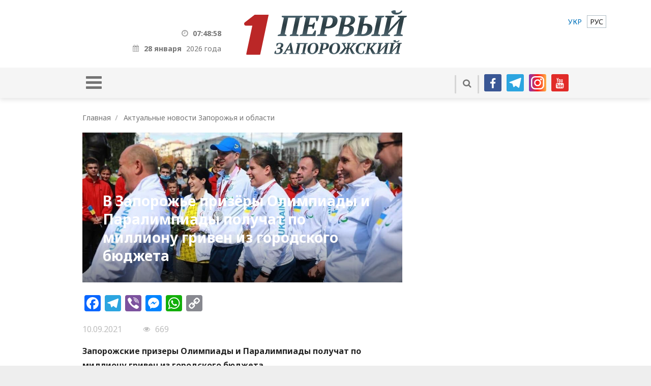

--- FILE ---
content_type: text/html; charset=UTF-8
request_url: http://1news.zp.ua/ru/v-zaporozhe-prizyory-olimpiady-i-paralimpiady-poluchat-po-millionu-griven-iz-gorodskogo-byudzheta/
body_size: 17241
content:
<!DOCTYPE html>
<html dir="ltr" lang="ru-RU" prefix="og: https://ogp.me/ns#">
<head>
  <meta http-equiv="X-UA-Compatible" content="IE=Edge">
  <meta http-equiv="Cache-Control" content="max-age=31536000, must-revalidate">
  <meta name="viewport" content="width=device-width, initial-scale=1.0"/>
  
  <link rel="preconnect" href="https://fonts.googleapis.com">
  <link rel="preconnect" href="https://fonts.gstatic.com" crossorigin>


  <meta charset="UTF-8">
  <meta content="width=device-width, minimum-scale=1, maximum-scale=1" name="viewport">
  <meta name="theme-color" content="#bd2828">
  <link rel="apple-touch-icon-precomposed" sizes="57x57" href="http://1news.zp.ua/themes/1zp-wpml/assets/i/app/favicon-57x57.png">
  <link rel="apple-touch-icon-precomposed" sizes="60x60" href="http://1news.zp.ua/themes/1zp-wpml/assets/i/app/favicon-60x60.png">
  <link rel="apple-touch-icon-precomposed" sizes="72x72" href="http://1news.zp.ua/themes/1zp-wpml/assets/i/app/favicon-72x72.png">
  <link rel="apple-touch-icon-precomposed" sizes="76x76" href="http://1news.zp.ua/themes/1zp-wpml/assets/i/app/favicon-76x76.png">
  <link rel="apple-touch-icon-precomposed" sizes="114x114" href="http://1news.zp.ua/themes/1zp-wpml/assets/i/app/favicon-114x114.png">
  <link rel="apple-touch-icon-precomposed" sizes="120x120" href="http://1news.zp.ua/themes/1zp-wpml/assets/i/app/favicon-120x120.png">
  <link rel="apple-touch-icon-precomposed" sizes="144x144" href="http://1news.zp.ua/themes/1zp-wpml/assets/i/app/favicon-144x144.png">
  <link rel="apple-touch-icon-precomposed" sizes="152x152" href="http://1news.zp.ua/themes/1zp-wpml/assets/i/app/favicon-152x152.png">
  <link rel="icon" type="image/png" sizes="196x196" href="http://1news.zp.ua/themes/1zp-wpml/assets/i/app/favicon-196x196.png">
  <link rel="icon" type="image/png" sizes="96x96" href="http://1news.zp.ua/themes/1zp-wpml/assets/i/app/favicon-96x96.png">
  <link rel="icon" type="image/png" sizes="32x32" href="http://1news.zp.ua/themes/1zp-wpml/assets/i/app/favicon-32x32.png">
  <link rel="icon" type="image/png" sizes="16x16" href="http://1news.zp.ua/themes/1zp-wpml/assets/i/app/favicon-16x16.png">
  <link rel="icon" type="image/png" sizes="128x128" href="http://1news.zp.ua/themes/1zp-wpml/assets/i/app/favicon-128x128.png">
  <meta name="application-name" content="&amp;nbsp;">
  <meta name="msapplication-TileColor" content="#FFFFFF">
  <meta name="msapplication-TileImage" content="http://1news.zp.ua/themes/1zp-wpml/assets/i/app/favicon-144x144.png">
  <meta name="msapplication-square70x70logo" content="http://1news.zp.ua/themes/1zp-wpml/assets/i/app/favicon-70x70.png">
  <meta name="msapplication-square150x150logo" content="http://1news.zp.ua/themes/1zp-wpml/assets/i/app/favicon-150x150.png">
  <meta name="msapplication-wide310x150logo" content="http://1news.zp.ua/themes/1zp-wpml/assets/i/app/favicon-310x150.png">
  <meta name="msapplication-square310x310logo" content="http://1news.zp.ua/themes/1zp-wpml/assets/i/app/favicon-310x310.png">

  <link rel="alternate" hreflang="uk" href="https://1news.zp.ua/v-zaporozhe-prizyory-olimpiady-i-paralimpiady-poluchat-po-millionu-griven-iz-gorodskogo-byudzheta/" />
<link rel="alternate" hreflang="ru" href="https://1news.zp.ua/ru/v-zaporozhe-prizyory-olimpiady-i-paralimpiady-poluchat-po-millionu-griven-iz-gorodskogo-byudzheta/" />
<link rel="alternate" hreflang="x-default" href="https://1news.zp.ua/v-zaporozhe-prizyory-olimpiady-i-paralimpiady-poluchat-po-millionu-griven-iz-gorodskogo-byudzheta/" />

		<!-- All in One SEO Pro 4.6.9 - aioseo.com -->
		<title>В Запорожье призёры Олимпиады и Паралимпиады получат по миллиону гривен из городского бюджета | Первый Запорожский</title>
		<meta name="description" content="Запорожские призеры Олимпиады и Паралимпиады получат по миллиону гривен из городского бюджета. Соответствующее решение сегодня, 10 сентября, во время заседания приняли депутаты Запорожского городского совета. Напомним, спортсмены Запорожской области привезли из летних Паралимпийских игр-2020 в Токио шесть медалей – одно «золото», два «серебра» и три «бронзы». Легкоатлетка Мария Помазан завоевала «золото» в толкании ядра. «Серебро»" />
		<meta name="robots" content="max-image-preview:large" />
		<link rel="canonical" href="https://1news.zp.ua/ru/v-zaporozhe-prizyory-olimpiady-i-paralimpiady-poluchat-po-millionu-griven-iz-gorodskogo-byudzheta/" />
		<meta name="generator" content="All in One SEO Pro (AIOSEO) 4.6.9" />
		<meta property="og:locale" content="ru_RU" />
		<meta property="og:site_name" content="Первый Запорожский | Новости Запорожья" />
		<meta property="og:type" content="article" />
		<meta property="og:title" content="В Запорожье призёры Олимпиады и Паралимпиады получат по миллиону гривен из городского бюджета | Первый Запорожский" />
		<meta property="og:description" content="Запорожские призеры Олимпиады и Паралимпиады получат по миллиону гривен из городского бюджета. Соответствующее решение сегодня, 10 сентября, во время заседания приняли депутаты Запорожского городского совета. Напомним, спортсмены Запорожской области привезли из летних Паралимпийских игр-2020 в Токио шесть медалей – одно «золото», два «серебра» и три «бронзы». Легкоатлетка Мария Помазан завоевала «золото» в толкании ядра. «Серебро»" />
		<meta property="og:url" content="https://1news.zp.ua/ru/v-zaporozhe-prizyory-olimpiady-i-paralimpiady-poluchat-po-millionu-griven-iz-gorodskogo-byudzheta/" />
		<meta property="og:image" content="http://1news.zp.ua/media/2021/09/cropped-cropped-241507039_560747095266332_7066148827524324142_n-1.jpg" />
		<meta property="og:image:width" content="960" />
		<meta property="og:image:height" content="540" />
		<meta property="article:published_time" content="2021-09-10T14:46:06+00:00" />
		<meta property="article:modified_time" content="2021-09-10T14:50:36+00:00" />
		<meta name="twitter:card" content="summary_large_image" />
		<meta name="twitter:title" content="В Запорожье призёры Олимпиады и Паралимпиады получат по миллиону гривен из городского бюджета | Первый Запорожский" />
		<meta name="twitter:description" content="Запорожские призеры Олимпиады и Паралимпиады получат по миллиону гривен из городского бюджета. Соответствующее решение сегодня, 10 сентября, во время заседания приняли депутаты Запорожского городского совета. Напомним, спортсмены Запорожской области привезли из летних Паралимпийских игр-2020 в Токио шесть медалей – одно «золото», два «серебра» и три «бронзы». Легкоатлетка Мария Помазан завоевала «золото» в толкании ядра. «Серебро»" />
		<meta name="twitter:image" content="https://1news.zp.ua/media/2021/09/cropped-cropped-241507039_560747095266332_7066148827524324142_n-1.jpg" />
		<script type="application/ld+json" class="aioseo-schema">
			{"@context":"https:\/\/schema.org","@graph":[{"@type":"BlogPosting","@id":"https:\/\/1news.zp.ua\/ru\/v-zaporozhe-prizyory-olimpiady-i-paralimpiady-poluchat-po-millionu-griven-iz-gorodskogo-byudzheta\/#blogposting","name":"\u0412 \u0417\u0430\u043f\u043e\u0440\u043e\u0436\u044c\u0435 \u043f\u0440\u0438\u0437\u0451\u0440\u044b \u041e\u043b\u0438\u043c\u043f\u0438\u0430\u0434\u044b \u0438 \u041f\u0430\u0440\u0430\u043b\u0438\u043c\u043f\u0438\u0430\u0434\u044b \u043f\u043e\u043b\u0443\u0447\u0430\u0442 \u043f\u043e \u043c\u0438\u043b\u043b\u0438\u043e\u043d\u0443 \u0433\u0440\u0438\u0432\u0435\u043d \u0438\u0437 \u0433\u043e\u0440\u043e\u0434\u0441\u043a\u043e\u0433\u043e \u0431\u044e\u0434\u0436\u0435\u0442\u0430 | \u041f\u0435\u0440\u0432\u044b\u0439 \u0417\u0430\u043f\u043e\u0440\u043e\u0436\u0441\u043a\u0438\u0439","headline":"\u0412 \u0417\u0430\u043f\u043e\u0440\u043e\u0436\u044c\u0435 \u043f\u0440\u0438\u0437\u0451\u0440\u044b \u041e\u043b\u0438\u043c\u043f\u0438\u0430\u0434\u044b \u0438 \u041f\u0430\u0440\u0430\u043b\u0438\u043c\u043f\u0438\u0430\u0434\u044b \u043f\u043e\u043b\u0443\u0447\u0430\u0442 \u043f\u043e \u043c\u0438\u043b\u043b\u0438\u043e\u043d\u0443 \u0433\u0440\u0438\u0432\u0435\u043d \u0438\u0437 \u0433\u043e\u0440\u043e\u0434\u0441\u043a\u043e\u0433\u043e \u0431\u044e\u0434\u0436\u0435\u0442\u0430","author":{"@id":"https:\/\/1news.zp.ua\/ru\/author\/andrey\/#author"},"publisher":{"@id":"https:\/\/1news.zp.ua\/ru\/#organization"},"image":{"@type":"ImageObject","url":"https:\/\/1news.zp.ua\/media\/2021\/09\/cropped-cropped-241507039_560747095266332_7066148827524324142_n-1.jpg","width":960,"height":540},"datePublished":"2021-09-10T17:46:06+03:00","dateModified":"2021-09-10T17:50:36+03:00","inLanguage":"ru-RU","mainEntityOfPage":{"@id":"https:\/\/1news.zp.ua\/ru\/v-zaporozhe-prizyory-olimpiady-i-paralimpiady-poluchat-po-millionu-griven-iz-gorodskogo-byudzheta\/#webpage"},"isPartOf":{"@id":"https:\/\/1news.zp.ua\/ru\/v-zaporozhe-prizyory-olimpiady-i-paralimpiady-poluchat-po-millionu-griven-iz-gorodskogo-byudzheta\/#webpage"},"articleSection":"\u0410\u043a\u0442\u0443\u0430\u043b\u044c\u043d\u044b\u0435 \u043d\u043e\u0432\u043e\u0441\u0442\u0438 \u0417\u0430\u043f\u043e\u0440\u043e\u0436\u044c\u044f \u0438 \u043e\u0431\u043b\u0430\u0441\u0442\u0438, \u0411\u0435\u0437 \u043a\u0430\u0442\u0435\u0433\u043e\u0440\u0438\u0438, \u0417\u0430\u043f\u043e\u0440\u043e\u0436\u044c\u0435, \u041e\u0431\u0449\u0435\u0441\u0442\u0432\u043e, \u0431\u044e\u0434\u0436\u0435\u0442, \u0434\u0435\u043f\u0443\u0442\u0430\u0442\u044b, \u041e\u043b\u0438\u043c\u043f\u0438\u0430\u0434\u0430, \u043f\u0430\u0440\u0430\u043b\u0438\u043c\u043f\u0438\u0430\u0434\u0430, \u043f\u0440\u0435\u043c\u0438\u044f, \u043f\u0440\u0438\u0437\u0435\u0440\u044b, \u0441\u0435\u0441\u0441\u0438\u044f, Optional"},{"@type":"BreadcrumbList","@id":"https:\/\/1news.zp.ua\/ru\/v-zaporozhe-prizyory-olimpiady-i-paralimpiady-poluchat-po-millionu-griven-iz-gorodskogo-byudzheta\/#breadcrumblist","itemListElement":[{"@type":"ListItem","@id":"https:\/\/1news.zp.ua\/ru\/#listItem","position":1,"name":"\u0413\u043b\u0430\u0432\u043d\u0430\u044f \u0441\u0442\u0440\u0430\u043d\u0438\u0446\u0430","item":"https:\/\/1news.zp.ua\/ru\/","nextItem":"https:\/\/1news.zp.ua\/ru\/v-zaporozhe-prizyory-olimpiady-i-paralimpiady-poluchat-po-millionu-griven-iz-gorodskogo-byudzheta\/#listItem"},{"@type":"ListItem","@id":"https:\/\/1news.zp.ua\/ru\/v-zaporozhe-prizyory-olimpiady-i-paralimpiady-poluchat-po-millionu-griven-iz-gorodskogo-byudzheta\/#listItem","position":2,"name":"\u0412 \u0417\u0430\u043f\u043e\u0440\u043e\u0436\u044c\u0435 \u043f\u0440\u0438\u0437\u0451\u0440\u044b \u041e\u043b\u0438\u043c\u043f\u0438\u0430\u0434\u044b \u0438 \u041f\u0430\u0440\u0430\u043b\u0438\u043c\u043f\u0438\u0430\u0434\u044b \u043f\u043e\u043b\u0443\u0447\u0430\u0442 \u043f\u043e \u043c\u0438\u043b\u043b\u0438\u043e\u043d\u0443 \u0433\u0440\u0438\u0432\u0435\u043d \u0438\u0437 \u0433\u043e\u0440\u043e\u0434\u0441\u043a\u043e\u0433\u043e \u0431\u044e\u0434\u0436\u0435\u0442\u0430","previousItem":"https:\/\/1news.zp.ua\/ru\/#listItem"}]},{"@type":"Organization","@id":"https:\/\/1news.zp.ua\/ru\/#organization","name":"\u041f\u0435\u0440\u0432\u044b\u0439 \u0417\u0430\u043f\u043e\u0440\u043e\u0436\u0441\u043a\u0438\u0439","description":"\u041d\u043e\u0432\u043e\u0441\u0442\u0438 \u0417\u0430\u043f\u043e\u0440\u043e\u0436\u044c\u044f","url":"https:\/\/1news.zp.ua\/ru\/"},{"@type":"Person","@id":"https:\/\/1news.zp.ua\/ru\/author\/andrey\/#author","url":"https:\/\/1news.zp.ua\/ru\/author\/andrey\/","name":"Andrey","image":{"@type":"ImageObject","@id":"https:\/\/1news.zp.ua\/ru\/v-zaporozhe-prizyory-olimpiady-i-paralimpiady-poluchat-po-millionu-griven-iz-gorodskogo-byudzheta\/#authorImage","url":"http:\/\/2.gravatar.com\/avatar\/8d4c3bfed2e0948cf7c98796b1db014f?s=96&d=mm&r=g","width":96,"height":96,"caption":"Andrey"}},{"@type":"WebPage","@id":"https:\/\/1news.zp.ua\/ru\/v-zaporozhe-prizyory-olimpiady-i-paralimpiady-poluchat-po-millionu-griven-iz-gorodskogo-byudzheta\/#webpage","url":"https:\/\/1news.zp.ua\/ru\/v-zaporozhe-prizyory-olimpiady-i-paralimpiady-poluchat-po-millionu-griven-iz-gorodskogo-byudzheta\/","name":"\u0412 \u0417\u0430\u043f\u043e\u0440\u043e\u0436\u044c\u0435 \u043f\u0440\u0438\u0437\u0451\u0440\u044b \u041e\u043b\u0438\u043c\u043f\u0438\u0430\u0434\u044b \u0438 \u041f\u0430\u0440\u0430\u043b\u0438\u043c\u043f\u0438\u0430\u0434\u044b \u043f\u043e\u043b\u0443\u0447\u0430\u0442 \u043f\u043e \u043c\u0438\u043b\u043b\u0438\u043e\u043d\u0443 \u0433\u0440\u0438\u0432\u0435\u043d \u0438\u0437 \u0433\u043e\u0440\u043e\u0434\u0441\u043a\u043e\u0433\u043e \u0431\u044e\u0434\u0436\u0435\u0442\u0430 | \u041f\u0435\u0440\u0432\u044b\u0439 \u0417\u0430\u043f\u043e\u0440\u043e\u0436\u0441\u043a\u0438\u0439","description":"\u0417\u0430\u043f\u043e\u0440\u043e\u0436\u0441\u043a\u0438\u0435 \u043f\u0440\u0438\u0437\u0435\u0440\u044b \u041e\u043b\u0438\u043c\u043f\u0438\u0430\u0434\u044b \u0438 \u041f\u0430\u0440\u0430\u043b\u0438\u043c\u043f\u0438\u0430\u0434\u044b \u043f\u043e\u043b\u0443\u0447\u0430\u0442 \u043f\u043e \u043c\u0438\u043b\u043b\u0438\u043e\u043d\u0443 \u0433\u0440\u0438\u0432\u0435\u043d \u0438\u0437 \u0433\u043e\u0440\u043e\u0434\u0441\u043a\u043e\u0433\u043e \u0431\u044e\u0434\u0436\u0435\u0442\u0430. \u0421\u043e\u043e\u0442\u0432\u0435\u0442\u0441\u0442\u0432\u0443\u044e\u0449\u0435\u0435 \u0440\u0435\u0448\u0435\u043d\u0438\u0435 \u0441\u0435\u0433\u043e\u0434\u043d\u044f, 10 \u0441\u0435\u043d\u0442\u044f\u0431\u0440\u044f, \u0432\u043e \u0432\u0440\u0435\u043c\u044f \u0437\u0430\u0441\u0435\u0434\u0430\u043d\u0438\u044f \u043f\u0440\u0438\u043d\u044f\u043b\u0438 \u0434\u0435\u043f\u0443\u0442\u0430\u0442\u044b \u0417\u0430\u043f\u043e\u0440\u043e\u0436\u0441\u043a\u043e\u0433\u043e \u0433\u043e\u0440\u043e\u0434\u0441\u043a\u043e\u0433\u043e \u0441\u043e\u0432\u0435\u0442\u0430. \u041d\u0430\u043f\u043e\u043c\u043d\u0438\u043c, \u0441\u043f\u043e\u0440\u0442\u0441\u043c\u0435\u043d\u044b \u0417\u0430\u043f\u043e\u0440\u043e\u0436\u0441\u043a\u043e\u0439 \u043e\u0431\u043b\u0430\u0441\u0442\u0438 \u043f\u0440\u0438\u0432\u0435\u0437\u043b\u0438 \u0438\u0437 \u043b\u0435\u0442\u043d\u0438\u0445 \u041f\u0430\u0440\u0430\u043b\u0438\u043c\u043f\u0438\u0439\u0441\u043a\u0438\u0445 \u0438\u0433\u0440-2020 \u0432 \u0422\u043e\u043a\u0438\u043e \u0448\u0435\u0441\u0442\u044c \u043c\u0435\u0434\u0430\u043b\u0435\u0439 \u2013 \u043e\u0434\u043d\u043e \u00ab\u0437\u043e\u043b\u043e\u0442\u043e\u00bb, \u0434\u0432\u0430 \u00ab\u0441\u0435\u0440\u0435\u0431\u0440\u0430\u00bb \u0438 \u0442\u0440\u0438 \u00ab\u0431\u0440\u043e\u043d\u0437\u044b\u00bb. \u041b\u0435\u0433\u043a\u043e\u0430\u0442\u043b\u0435\u0442\u043a\u0430 \u041c\u0430\u0440\u0438\u044f \u041f\u043e\u043c\u0430\u0437\u0430\u043d \u0437\u0430\u0432\u043e\u0435\u0432\u0430\u043b\u0430 \u00ab\u0437\u043e\u043b\u043e\u0442\u043e\u00bb \u0432 \u0442\u043e\u043b\u043a\u0430\u043d\u0438\u0438 \u044f\u0434\u0440\u0430. \u00ab\u0421\u0435\u0440\u0435\u0431\u0440\u043e\u00bb","inLanguage":"ru-RU","isPartOf":{"@id":"https:\/\/1news.zp.ua\/ru\/#website"},"breadcrumb":{"@id":"https:\/\/1news.zp.ua\/ru\/v-zaporozhe-prizyory-olimpiady-i-paralimpiady-poluchat-po-millionu-griven-iz-gorodskogo-byudzheta\/#breadcrumblist"},"author":{"@id":"https:\/\/1news.zp.ua\/ru\/author\/andrey\/#author"},"creator":{"@id":"https:\/\/1news.zp.ua\/ru\/author\/andrey\/#author"},"image":{"@type":"ImageObject","url":"https:\/\/1news.zp.ua\/media\/2021\/09\/cropped-cropped-241507039_560747095266332_7066148827524324142_n-1.jpg","@id":"https:\/\/1news.zp.ua\/ru\/v-zaporozhe-prizyory-olimpiady-i-paralimpiady-poluchat-po-millionu-griven-iz-gorodskogo-byudzheta\/#mainImage","width":960,"height":540},"primaryImageOfPage":{"@id":"https:\/\/1news.zp.ua\/ru\/v-zaporozhe-prizyory-olimpiady-i-paralimpiady-poluchat-po-millionu-griven-iz-gorodskogo-byudzheta\/#mainImage"},"datePublished":"2021-09-10T17:46:06+03:00","dateModified":"2021-09-10T17:50:36+03:00"},{"@type":"WebSite","@id":"https:\/\/1news.zp.ua\/ru\/#website","url":"https:\/\/1news.zp.ua\/ru\/","name":"\u041f\u0435\u0440\u0432\u044b\u0439 \u0417\u0430\u043f\u043e\u0440\u043e\u0436\u0441\u043a\u0438\u0439","description":"\u041d\u043e\u0432\u043e\u0441\u0442\u0438 \u0417\u0430\u043f\u043e\u0440\u043e\u0436\u044c\u044f","inLanguage":"ru-RU","publisher":{"@id":"https:\/\/1news.zp.ua\/ru\/#organization"}}]}
		</script>
		<!-- All in One SEO Pro -->

<script type="text/javascript" id="wpp-js" src="http://1news.zp.ua/plugins/wordpress-popular-posts/assets/js/wpp.min.js" data-sampling="0" data-sampling-rate="100" data-api-url="https://1news.zp.ua/ru/wp-json/wordpress-popular-posts" data-post-id="353808" data-token="9f720128a2" data-lang="0" data-debug="0"></script>
<link rel='dns-prefetch' href='//static.addtoany.com' />
<link rel="alternate" type="application/rss+xml" title="Первый Запорожский &raquo; Лента комментариев к &laquo;В Запорожье призёры Олимпиады и Паралимпиады получат по миллиону гривен из городского бюджета&raquo;" href="https://1news.zp.ua/ru/v-zaporozhe-prizyory-olimpiady-i-paralimpiady-poluchat-po-millionu-griven-iz-gorodskogo-byudzheta/feed/" />
		<!-- This site uses the Google Analytics by MonsterInsights plugin v8.27.0 - Using Analytics tracking - https://www.monsterinsights.com/ -->
							<script src="//www.googletagmanager.com/gtag/js?id=G-17459WV97J"  data-cfasync="false" data-wpfc-render="false" type="text/javascript" async></script>
			<script data-cfasync="false" data-wpfc-render="false" type="text/javascript">
				var mi_version = '8.27.0';
				var mi_track_user = true;
				var mi_no_track_reason = '';
								var MonsterInsightsDefaultLocations = {"page_location":"https:\/\/1news.zp.ua\/ru\/v-zaporozhe-prizyory-olimpiady-i-paralimpiady-poluchat-po-millionu-griven-iz-gorodskogo-byudzheta\/"};
				if ( typeof MonsterInsightsPrivacyGuardFilter === 'function' ) {
					var MonsterInsightsLocations = (typeof MonsterInsightsExcludeQuery === 'object') ? MonsterInsightsPrivacyGuardFilter( MonsterInsightsExcludeQuery ) : MonsterInsightsPrivacyGuardFilter( MonsterInsightsDefaultLocations );
				} else {
					var MonsterInsightsLocations = (typeof MonsterInsightsExcludeQuery === 'object') ? MonsterInsightsExcludeQuery : MonsterInsightsDefaultLocations;
				}

								var disableStrs = [
										'ga-disable-G-17459WV97J',
									];

				/* Function to detect opted out users */
				function __gtagTrackerIsOptedOut() {
					for (var index = 0; index < disableStrs.length; index++) {
						if (document.cookie.indexOf(disableStrs[index] + '=true') > -1) {
							return true;
						}
					}

					return false;
				}

				/* Disable tracking if the opt-out cookie exists. */
				if (__gtagTrackerIsOptedOut()) {
					for (var index = 0; index < disableStrs.length; index++) {
						window[disableStrs[index]] = true;
					}
				}

				/* Opt-out function */
				function __gtagTrackerOptout() {
					for (var index = 0; index < disableStrs.length; index++) {
						document.cookie = disableStrs[index] + '=true; expires=Thu, 31 Dec 2099 23:59:59 UTC; path=/';
						window[disableStrs[index]] = true;
					}
				}

				if ('undefined' === typeof gaOptout) {
					function gaOptout() {
						__gtagTrackerOptout();
					}
				}
								window.dataLayer = window.dataLayer || [];

				window.MonsterInsightsDualTracker = {
					helpers: {},
					trackers: {},
				};
				if (mi_track_user) {
					function __gtagDataLayer() {
						dataLayer.push(arguments);
					}

					function __gtagTracker(type, name, parameters) {
						if (!parameters) {
							parameters = {};
						}

						if (parameters.send_to) {
							__gtagDataLayer.apply(null, arguments);
							return;
						}

						if (type === 'event') {
														parameters.send_to = monsterinsights_frontend.v4_id;
							var hookName = name;
							if (typeof parameters['event_category'] !== 'undefined') {
								hookName = parameters['event_category'] + ':' + name;
							}

							if (typeof MonsterInsightsDualTracker.trackers[hookName] !== 'undefined') {
								MonsterInsightsDualTracker.trackers[hookName](parameters);
							} else {
								__gtagDataLayer('event', name, parameters);
							}
							
						} else {
							__gtagDataLayer.apply(null, arguments);
						}
					}

					__gtagTracker('js', new Date());
					__gtagTracker('set', {
						'developer_id.dZGIzZG': true,
											});
					if ( MonsterInsightsLocations.page_location ) {
						__gtagTracker('set', MonsterInsightsLocations);
					}
										__gtagTracker('config', 'G-17459WV97J', {"forceSSL":"true"} );
															window.gtag = __gtagTracker;										(function () {
						/* https://developers.google.com/analytics/devguides/collection/analyticsjs/ */
						/* ga and __gaTracker compatibility shim. */
						var noopfn = function () {
							return null;
						};
						var newtracker = function () {
							return new Tracker();
						};
						var Tracker = function () {
							return null;
						};
						var p = Tracker.prototype;
						p.get = noopfn;
						p.set = noopfn;
						p.send = function () {
							var args = Array.prototype.slice.call(arguments);
							args.unshift('send');
							__gaTracker.apply(null, args);
						};
						var __gaTracker = function () {
							var len = arguments.length;
							if (len === 0) {
								return;
							}
							var f = arguments[len - 1];
							if (typeof f !== 'object' || f === null || typeof f.hitCallback !== 'function') {
								if ('send' === arguments[0]) {
									var hitConverted, hitObject = false, action;
									if ('event' === arguments[1]) {
										if ('undefined' !== typeof arguments[3]) {
											hitObject = {
												'eventAction': arguments[3],
												'eventCategory': arguments[2],
												'eventLabel': arguments[4],
												'value': arguments[5] ? arguments[5] : 1,
											}
										}
									}
									if ('pageview' === arguments[1]) {
										if ('undefined' !== typeof arguments[2]) {
											hitObject = {
												'eventAction': 'page_view',
												'page_path': arguments[2],
											}
										}
									}
									if (typeof arguments[2] === 'object') {
										hitObject = arguments[2];
									}
									if (typeof arguments[5] === 'object') {
										Object.assign(hitObject, arguments[5]);
									}
									if ('undefined' !== typeof arguments[1].hitType) {
										hitObject = arguments[1];
										if ('pageview' === hitObject.hitType) {
											hitObject.eventAction = 'page_view';
										}
									}
									if (hitObject) {
										action = 'timing' === arguments[1].hitType ? 'timing_complete' : hitObject.eventAction;
										hitConverted = mapArgs(hitObject);
										__gtagTracker('event', action, hitConverted);
									}
								}
								return;
							}

							function mapArgs(args) {
								var arg, hit = {};
								var gaMap = {
									'eventCategory': 'event_category',
									'eventAction': 'event_action',
									'eventLabel': 'event_label',
									'eventValue': 'event_value',
									'nonInteraction': 'non_interaction',
									'timingCategory': 'event_category',
									'timingVar': 'name',
									'timingValue': 'value',
									'timingLabel': 'event_label',
									'page': 'page_path',
									'location': 'page_location',
									'title': 'page_title',
									'referrer' : 'page_referrer',
								};
								for (arg in args) {
																		if (!(!args.hasOwnProperty(arg) || !gaMap.hasOwnProperty(arg))) {
										hit[gaMap[arg]] = args[arg];
									} else {
										hit[arg] = args[arg];
									}
								}
								return hit;
							}

							try {
								f.hitCallback();
							} catch (ex) {
							}
						};
						__gaTracker.create = newtracker;
						__gaTracker.getByName = newtracker;
						__gaTracker.getAll = function () {
							return [];
						};
						__gaTracker.remove = noopfn;
						__gaTracker.loaded = true;
						window['__gaTracker'] = __gaTracker;
					})();
									} else {
										console.log("");
					(function () {
						function __gtagTracker() {
							return null;
						}

						window['__gtagTracker'] = __gtagTracker;
						window['gtag'] = __gtagTracker;
					})();
									}
			</script>
				<!-- / Google Analytics by MonsterInsights -->
		<script type="text/javascript">
/* <![CDATA[ */
window._wpemojiSettings = {"baseUrl":"https:\/\/s.w.org\/images\/core\/emoji\/15.0.3\/72x72\/","ext":".png","svgUrl":"https:\/\/s.w.org\/images\/core\/emoji\/15.0.3\/svg\/","svgExt":".svg","source":{"concatemoji":"http:\/\/1news.zp.ua\/wp-includes\/js\/wp-emoji-release.min.js?ver=cabc7b18781ff132619cf3ad18a19683"}};
/*! This file is auto-generated */
!function(i,n){var o,s,e;function c(e){try{var t={supportTests:e,timestamp:(new Date).valueOf()};sessionStorage.setItem(o,JSON.stringify(t))}catch(e){}}function p(e,t,n){e.clearRect(0,0,e.canvas.width,e.canvas.height),e.fillText(t,0,0);var t=new Uint32Array(e.getImageData(0,0,e.canvas.width,e.canvas.height).data),r=(e.clearRect(0,0,e.canvas.width,e.canvas.height),e.fillText(n,0,0),new Uint32Array(e.getImageData(0,0,e.canvas.width,e.canvas.height).data));return t.every(function(e,t){return e===r[t]})}function u(e,t,n){switch(t){case"flag":return n(e,"\ud83c\udff3\ufe0f\u200d\u26a7\ufe0f","\ud83c\udff3\ufe0f\u200b\u26a7\ufe0f")?!1:!n(e,"\ud83c\uddfa\ud83c\uddf3","\ud83c\uddfa\u200b\ud83c\uddf3")&&!n(e,"\ud83c\udff4\udb40\udc67\udb40\udc62\udb40\udc65\udb40\udc6e\udb40\udc67\udb40\udc7f","\ud83c\udff4\u200b\udb40\udc67\u200b\udb40\udc62\u200b\udb40\udc65\u200b\udb40\udc6e\u200b\udb40\udc67\u200b\udb40\udc7f");case"emoji":return!n(e,"\ud83d\udc26\u200d\u2b1b","\ud83d\udc26\u200b\u2b1b")}return!1}function f(e,t,n){var r="undefined"!=typeof WorkerGlobalScope&&self instanceof WorkerGlobalScope?new OffscreenCanvas(300,150):i.createElement("canvas"),a=r.getContext("2d",{willReadFrequently:!0}),o=(a.textBaseline="top",a.font="600 32px Arial",{});return e.forEach(function(e){o[e]=t(a,e,n)}),o}function t(e){var t=i.createElement("script");t.src=e,t.defer=!0,i.head.appendChild(t)}"undefined"!=typeof Promise&&(o="wpEmojiSettingsSupports",s=["flag","emoji"],n.supports={everything:!0,everythingExceptFlag:!0},e=new Promise(function(e){i.addEventListener("DOMContentLoaded",e,{once:!0})}),new Promise(function(t){var n=function(){try{var e=JSON.parse(sessionStorage.getItem(o));if("object"==typeof e&&"number"==typeof e.timestamp&&(new Date).valueOf()<e.timestamp+604800&&"object"==typeof e.supportTests)return e.supportTests}catch(e){}return null}();if(!n){if("undefined"!=typeof Worker&&"undefined"!=typeof OffscreenCanvas&&"undefined"!=typeof URL&&URL.createObjectURL&&"undefined"!=typeof Blob)try{var e="postMessage("+f.toString()+"("+[JSON.stringify(s),u.toString(),p.toString()].join(",")+"));",r=new Blob([e],{type:"text/javascript"}),a=new Worker(URL.createObjectURL(r),{name:"wpTestEmojiSupports"});return void(a.onmessage=function(e){c(n=e.data),a.terminate(),t(n)})}catch(e){}c(n=f(s,u,p))}t(n)}).then(function(e){for(var t in e)n.supports[t]=e[t],n.supports.everything=n.supports.everything&&n.supports[t],"flag"!==t&&(n.supports.everythingExceptFlag=n.supports.everythingExceptFlag&&n.supports[t]);n.supports.everythingExceptFlag=n.supports.everythingExceptFlag&&!n.supports.flag,n.DOMReady=!1,n.readyCallback=function(){n.DOMReady=!0}}).then(function(){return e}).then(function(){var e;n.supports.everything||(n.readyCallback(),(e=n.source||{}).concatemoji?t(e.concatemoji):e.wpemoji&&e.twemoji&&(t(e.twemoji),t(e.wpemoji)))}))}((window,document),window._wpemojiSettings);
/* ]]> */
</script>
<style id='wp-emoji-styles-inline-css' type='text/css'>

	img.wp-smiley, img.emoji {
		display: inline !important;
		border: none !important;
		box-shadow: none !important;
		height: 1em !important;
		width: 1em !important;
		margin: 0 0.07em !important;
		vertical-align: -0.1em !important;
		background: none !important;
		padding: 0 !important;
	}
</style>
<link rel='stylesheet' id='wp-block-library-css' href='http://1news.zp.ua/wp-includes/css/dist/block-library/style.min.css?ver=cabc7b18781ff132619cf3ad18a19683' type='text/css' media='all' />
<style id='classic-theme-styles-inline-css' type='text/css'>
/*! This file is auto-generated */
.wp-block-button__link{color:#fff;background-color:#32373c;border-radius:9999px;box-shadow:none;text-decoration:none;padding:calc(.667em + 2px) calc(1.333em + 2px);font-size:1.125em}.wp-block-file__button{background:#32373c;color:#fff;text-decoration:none}
</style>
<style id='global-styles-inline-css' type='text/css'>
:root{--wp--preset--aspect-ratio--square: 1;--wp--preset--aspect-ratio--4-3: 4/3;--wp--preset--aspect-ratio--3-4: 3/4;--wp--preset--aspect-ratio--3-2: 3/2;--wp--preset--aspect-ratio--2-3: 2/3;--wp--preset--aspect-ratio--16-9: 16/9;--wp--preset--aspect-ratio--9-16: 9/16;--wp--preset--color--black: #000000;--wp--preset--color--cyan-bluish-gray: #abb8c3;--wp--preset--color--white: #ffffff;--wp--preset--color--pale-pink: #f78da7;--wp--preset--color--vivid-red: #cf2e2e;--wp--preset--color--luminous-vivid-orange: #ff6900;--wp--preset--color--luminous-vivid-amber: #fcb900;--wp--preset--color--light-green-cyan: #7bdcb5;--wp--preset--color--vivid-green-cyan: #00d084;--wp--preset--color--pale-cyan-blue: #8ed1fc;--wp--preset--color--vivid-cyan-blue: #0693e3;--wp--preset--color--vivid-purple: #9b51e0;--wp--preset--gradient--vivid-cyan-blue-to-vivid-purple: linear-gradient(135deg,rgba(6,147,227,1) 0%,rgb(155,81,224) 100%);--wp--preset--gradient--light-green-cyan-to-vivid-green-cyan: linear-gradient(135deg,rgb(122,220,180) 0%,rgb(0,208,130) 100%);--wp--preset--gradient--luminous-vivid-amber-to-luminous-vivid-orange: linear-gradient(135deg,rgba(252,185,0,1) 0%,rgba(255,105,0,1) 100%);--wp--preset--gradient--luminous-vivid-orange-to-vivid-red: linear-gradient(135deg,rgba(255,105,0,1) 0%,rgb(207,46,46) 100%);--wp--preset--gradient--very-light-gray-to-cyan-bluish-gray: linear-gradient(135deg,rgb(238,238,238) 0%,rgb(169,184,195) 100%);--wp--preset--gradient--cool-to-warm-spectrum: linear-gradient(135deg,rgb(74,234,220) 0%,rgb(151,120,209) 20%,rgb(207,42,186) 40%,rgb(238,44,130) 60%,rgb(251,105,98) 80%,rgb(254,248,76) 100%);--wp--preset--gradient--blush-light-purple: linear-gradient(135deg,rgb(255,206,236) 0%,rgb(152,150,240) 100%);--wp--preset--gradient--blush-bordeaux: linear-gradient(135deg,rgb(254,205,165) 0%,rgb(254,45,45) 50%,rgb(107,0,62) 100%);--wp--preset--gradient--luminous-dusk: linear-gradient(135deg,rgb(255,203,112) 0%,rgb(199,81,192) 50%,rgb(65,88,208) 100%);--wp--preset--gradient--pale-ocean: linear-gradient(135deg,rgb(255,245,203) 0%,rgb(182,227,212) 50%,rgb(51,167,181) 100%);--wp--preset--gradient--electric-grass: linear-gradient(135deg,rgb(202,248,128) 0%,rgb(113,206,126) 100%);--wp--preset--gradient--midnight: linear-gradient(135deg,rgb(2,3,129) 0%,rgb(40,116,252) 100%);--wp--preset--font-size--small: 13px;--wp--preset--font-size--medium: 20px;--wp--preset--font-size--large: 36px;--wp--preset--font-size--x-large: 42px;--wp--preset--spacing--20: 0.44rem;--wp--preset--spacing--30: 0.67rem;--wp--preset--spacing--40: 1rem;--wp--preset--spacing--50: 1.5rem;--wp--preset--spacing--60: 2.25rem;--wp--preset--spacing--70: 3.38rem;--wp--preset--spacing--80: 5.06rem;--wp--preset--shadow--natural: 6px 6px 9px rgba(0, 0, 0, 0.2);--wp--preset--shadow--deep: 12px 12px 50px rgba(0, 0, 0, 0.4);--wp--preset--shadow--sharp: 6px 6px 0px rgba(0, 0, 0, 0.2);--wp--preset--shadow--outlined: 6px 6px 0px -3px rgba(255, 255, 255, 1), 6px 6px rgba(0, 0, 0, 1);--wp--preset--shadow--crisp: 6px 6px 0px rgba(0, 0, 0, 1);}:where(.is-layout-flex){gap: 0.5em;}:where(.is-layout-grid){gap: 0.5em;}body .is-layout-flex{display: flex;}.is-layout-flex{flex-wrap: wrap;align-items: center;}.is-layout-flex > :is(*, div){margin: 0;}body .is-layout-grid{display: grid;}.is-layout-grid > :is(*, div){margin: 0;}:where(.wp-block-columns.is-layout-flex){gap: 2em;}:where(.wp-block-columns.is-layout-grid){gap: 2em;}:where(.wp-block-post-template.is-layout-flex){gap: 1.25em;}:where(.wp-block-post-template.is-layout-grid){gap: 1.25em;}.has-black-color{color: var(--wp--preset--color--black) !important;}.has-cyan-bluish-gray-color{color: var(--wp--preset--color--cyan-bluish-gray) !important;}.has-white-color{color: var(--wp--preset--color--white) !important;}.has-pale-pink-color{color: var(--wp--preset--color--pale-pink) !important;}.has-vivid-red-color{color: var(--wp--preset--color--vivid-red) !important;}.has-luminous-vivid-orange-color{color: var(--wp--preset--color--luminous-vivid-orange) !important;}.has-luminous-vivid-amber-color{color: var(--wp--preset--color--luminous-vivid-amber) !important;}.has-light-green-cyan-color{color: var(--wp--preset--color--light-green-cyan) !important;}.has-vivid-green-cyan-color{color: var(--wp--preset--color--vivid-green-cyan) !important;}.has-pale-cyan-blue-color{color: var(--wp--preset--color--pale-cyan-blue) !important;}.has-vivid-cyan-blue-color{color: var(--wp--preset--color--vivid-cyan-blue) !important;}.has-vivid-purple-color{color: var(--wp--preset--color--vivid-purple) !important;}.has-black-background-color{background-color: var(--wp--preset--color--black) !important;}.has-cyan-bluish-gray-background-color{background-color: var(--wp--preset--color--cyan-bluish-gray) !important;}.has-white-background-color{background-color: var(--wp--preset--color--white) !important;}.has-pale-pink-background-color{background-color: var(--wp--preset--color--pale-pink) !important;}.has-vivid-red-background-color{background-color: var(--wp--preset--color--vivid-red) !important;}.has-luminous-vivid-orange-background-color{background-color: var(--wp--preset--color--luminous-vivid-orange) !important;}.has-luminous-vivid-amber-background-color{background-color: var(--wp--preset--color--luminous-vivid-amber) !important;}.has-light-green-cyan-background-color{background-color: var(--wp--preset--color--light-green-cyan) !important;}.has-vivid-green-cyan-background-color{background-color: var(--wp--preset--color--vivid-green-cyan) !important;}.has-pale-cyan-blue-background-color{background-color: var(--wp--preset--color--pale-cyan-blue) !important;}.has-vivid-cyan-blue-background-color{background-color: var(--wp--preset--color--vivid-cyan-blue) !important;}.has-vivid-purple-background-color{background-color: var(--wp--preset--color--vivid-purple) !important;}.has-black-border-color{border-color: var(--wp--preset--color--black) !important;}.has-cyan-bluish-gray-border-color{border-color: var(--wp--preset--color--cyan-bluish-gray) !important;}.has-white-border-color{border-color: var(--wp--preset--color--white) !important;}.has-pale-pink-border-color{border-color: var(--wp--preset--color--pale-pink) !important;}.has-vivid-red-border-color{border-color: var(--wp--preset--color--vivid-red) !important;}.has-luminous-vivid-orange-border-color{border-color: var(--wp--preset--color--luminous-vivid-orange) !important;}.has-luminous-vivid-amber-border-color{border-color: var(--wp--preset--color--luminous-vivid-amber) !important;}.has-light-green-cyan-border-color{border-color: var(--wp--preset--color--light-green-cyan) !important;}.has-vivid-green-cyan-border-color{border-color: var(--wp--preset--color--vivid-green-cyan) !important;}.has-pale-cyan-blue-border-color{border-color: var(--wp--preset--color--pale-cyan-blue) !important;}.has-vivid-cyan-blue-border-color{border-color: var(--wp--preset--color--vivid-cyan-blue) !important;}.has-vivid-purple-border-color{border-color: var(--wp--preset--color--vivid-purple) !important;}.has-vivid-cyan-blue-to-vivid-purple-gradient-background{background: var(--wp--preset--gradient--vivid-cyan-blue-to-vivid-purple) !important;}.has-light-green-cyan-to-vivid-green-cyan-gradient-background{background: var(--wp--preset--gradient--light-green-cyan-to-vivid-green-cyan) !important;}.has-luminous-vivid-amber-to-luminous-vivid-orange-gradient-background{background: var(--wp--preset--gradient--luminous-vivid-amber-to-luminous-vivid-orange) !important;}.has-luminous-vivid-orange-to-vivid-red-gradient-background{background: var(--wp--preset--gradient--luminous-vivid-orange-to-vivid-red) !important;}.has-very-light-gray-to-cyan-bluish-gray-gradient-background{background: var(--wp--preset--gradient--very-light-gray-to-cyan-bluish-gray) !important;}.has-cool-to-warm-spectrum-gradient-background{background: var(--wp--preset--gradient--cool-to-warm-spectrum) !important;}.has-blush-light-purple-gradient-background{background: var(--wp--preset--gradient--blush-light-purple) !important;}.has-blush-bordeaux-gradient-background{background: var(--wp--preset--gradient--blush-bordeaux) !important;}.has-luminous-dusk-gradient-background{background: var(--wp--preset--gradient--luminous-dusk) !important;}.has-pale-ocean-gradient-background{background: var(--wp--preset--gradient--pale-ocean) !important;}.has-electric-grass-gradient-background{background: var(--wp--preset--gradient--electric-grass) !important;}.has-midnight-gradient-background{background: var(--wp--preset--gradient--midnight) !important;}.has-small-font-size{font-size: var(--wp--preset--font-size--small) !important;}.has-medium-font-size{font-size: var(--wp--preset--font-size--medium) !important;}.has-large-font-size{font-size: var(--wp--preset--font-size--large) !important;}.has-x-large-font-size{font-size: var(--wp--preset--font-size--x-large) !important;}
:where(.wp-block-post-template.is-layout-flex){gap: 1.25em;}:where(.wp-block-post-template.is-layout-grid){gap: 1.25em;}
:where(.wp-block-columns.is-layout-flex){gap: 2em;}:where(.wp-block-columns.is-layout-grid){gap: 2em;}
:root :where(.wp-block-pullquote){font-size: 1.5em;line-height: 1.6;}
</style>
<link rel='stylesheet' id='simply-gallery-block-frontend-css' href='http://1news.zp.ua/plugins/simply-gallery-block/blocks/pgc_sgb.min.style.css?ver=3.2.4' type='text/css' media='all' />
<link rel='stylesheet' id='pgc-simply-gallery-plugin-lightbox-style-css' href='http://1news.zp.ua/plugins/simply-gallery-block/plugins/pgc_sgb_lightbox.min.style.css?ver=3.2.4' type='text/css' media='all' />
<link rel='stylesheet' id='usp_style-css' href='http://1news.zp.ua/plugins/user-submitted-posts/resources/usp.css?ver=20240516' type='text/css' media='all' />
<link rel='stylesheet' id='wpml-menu-item-0-css' href='http://1news.zp.ua/plugins/sitepress-multilingual-cms/templates/language-switchers/menu-item/style.min.css?ver=1' type='text/css' media='all' />
<link rel='stylesheet' id='wp-pagenavi-css' href='http://1news.zp.ua/plugins/wp-pagenavi/pagenavi-css.css?ver=2.70' type='text/css' media='all' />
<link rel='stylesheet' id='wordpress-popular-posts-css-css' href='http://1news.zp.ua/plugins/wordpress-popular-posts/assets/css/wpp.css?ver=7.0.1' type='text/css' media='all' />
<link rel='stylesheet' id='addtoany-css' href='http://1news.zp.ua/plugins/add-to-any/addtoany.min.css?ver=1.16' type='text/css' media='all' />
<script type="text/javascript" id="wpml-cookie-js-extra">
/* <![CDATA[ */
var wpml_cookies = {"wp-wpml_current_language":{"value":"ru","expires":1,"path":"\/"}};
var wpml_cookies = {"wp-wpml_current_language":{"value":"ru","expires":1,"path":"\/"}};
/* ]]> */
</script>
<script type="text/javascript" src="http://1news.zp.ua/plugins/sitepress-multilingual-cms/res/js/cookies/language-cookie.js?ver=484900" id="wpml-cookie-js" defer="defer" data-wp-strategy="defer"></script>
<script type="text/javascript" src="http://1news.zp.ua/plugins/google-analytics-for-wordpress/assets/js/frontend-gtag.min.js?ver=8.27.0" id="monsterinsights-frontend-script-js"></script>
<script data-cfasync="false" data-wpfc-render="false" type="text/javascript" id='monsterinsights-frontend-script-js-extra'>/* <![CDATA[ */
var monsterinsights_frontend = {"js_events_tracking":"true","download_extensions":"doc,pdf,ppt,zip,xls,docx,pptx,xlsx","inbound_paths":"[]","home_url":"https:\/\/1news.zp.ua\/ru\/","hash_tracking":"false","v4_id":"G-17459WV97J"};/* ]]> */
</script>
<script type="text/javascript" id="addtoany-core-js-before">
/* <![CDATA[ */
window.a2a_config=window.a2a_config||{};a2a_config.callbacks=[];a2a_config.overlays=[];a2a_config.templates={};a2a_localize = {
	Share: "Отправить",
	Save: "Сохранить",
	Subscribe: "Подписаться",
	Email: "E-mail",
	Bookmark: "В закладки!",
	ShowAll: "Показать все",
	ShowLess: "Показать остальное",
	FindServices: "Найти сервис(ы)",
	FindAnyServiceToAddTo: "Найти сервис и добавить",
	PoweredBy: "Работает на",
	ShareViaEmail: "Поделиться по электронной почте",
	SubscribeViaEmail: "Подписаться по электронной почте",
	BookmarkInYourBrowser: "Добавить в закладки",
	BookmarkInstructions: "Нажмите Ctrl+D или \u2318+D, чтобы добавить страницу в закладки",
	AddToYourFavorites: "Добавить в Избранное",
	SendFromWebOrProgram: "Отправлять с любого email-адреса или email-программы",
	EmailProgram: "Почтовая программа",
	More: "Подробнее&#8230;",
	ThanksForSharing: "Спасибо, что поделились!",
	ThanksForFollowing: "Спасибо за подписку!"
};
/* ]]> */
</script>
<script type="text/javascript" defer src="https://static.addtoany.com/menu/page.js" id="addtoany-core-js"></script>
<script type="text/javascript" src="http://1news.zp.ua/wp-includes/js/jquery/jquery.min.js?ver=3.7.1" id="jquery-core-js"></script>
<script type="text/javascript" defer src="http://1news.zp.ua/plugins/add-to-any/addtoany.min.js?ver=1.1" id="addtoany-jquery-js"></script>
<script type="text/javascript" src="http://1news.zp.ua/plugins/user-submitted-posts/resources/jquery.cookie.js?ver=20240516" id="usp_cookie-js"></script>
<script type="text/javascript" src="http://1news.zp.ua/plugins/user-submitted-posts/resources/jquery.parsley.min.js?ver=20240516" id="usp_parsley-js"></script>
<script type="text/javascript" id="usp_core-js-before">
/* <![CDATA[ */
var usp_custom_field = ""; var usp_custom_field_2 = ""; var usp_custom_checkbox = ""; var usp_case_sensitivity = "false"; var usp_challenge_response = "2"; var usp_min_images = 0; var usp_max_images = 10; var usp_parsley_error = "\u041d\u0435\u043f\u0440\u0430\u0432\u0438\u043b\u044c\u043d\u044b\u0439 \u043e\u0442\u0432\u0435\u0442."; var usp_multiple_cats = 0; var usp_existing_tags = 0; var usp_recaptcha_disp = ""; var usp_recaptcha_vers = 2; var usp_recaptcha_key = ""; 
/* ]]> */
</script>
<script type="text/javascript" src="http://1news.zp.ua/plugins/user-submitted-posts/resources/jquery.usp.core.js?ver=20240516" id="usp_core-js"></script>
<link rel="https://api.w.org/" href="https://1news.zp.ua/ru/wp-json/" /><link rel="alternate" title="JSON" type="application/json" href="https://1news.zp.ua/ru/wp-json/wp/v2/posts/353808" /><link rel="EditURI" type="application/rsd+xml" title="RSD" href="https://1news.zp.ua/xmlrpc.php?rsd" />

<link rel='shortlink' href='https://1news.zp.ua/ru/?p=353808' />
<link rel="alternate" title="oEmbed (JSON)" type="application/json+oembed" href="https://1news.zp.ua/ru/wp-json/oembed/1.0/embed?url=https%3A%2F%2F1news.zp.ua%2Fru%2Fv-zaporozhe-prizyory-olimpiady-i-paralimpiady-poluchat-po-millionu-griven-iz-gorodskogo-byudzheta%2F" />
<link rel="alternate" title="oEmbed (XML)" type="text/xml+oembed" href="https://1news.zp.ua/ru/wp-json/oembed/1.0/embed?url=https%3A%2F%2F1news.zp.ua%2Fru%2Fv-zaporozhe-prizyory-olimpiady-i-paralimpiady-poluchat-po-millionu-griven-iz-gorodskogo-byudzheta%2F&#038;format=xml" />
<meta name="generator" content="WPML ver:4.8.4 stt:45,54;" />
<noscript><style>.simply-gallery-amp{ display: block !important; }</style></noscript><noscript><style>.sgb-preloader{ display: none !important; }</style></noscript><!-- Stream WordPress user activity plugin v4.0.0 -->
<script type="text/javascript">
(function(url){
	if(/(?:Chrome\/26\.0\.1410\.63 Safari\/537\.31|WordfenceTestMonBot)/.test(navigator.userAgent)){ return; }
	var addEvent = function(evt, handler) {
		if (window.addEventListener) {
			document.addEventListener(evt, handler, false);
		} else if (window.attachEvent) {
			document.attachEvent('on' + evt, handler);
		}
	};
	var removeEvent = function(evt, handler) {
		if (window.removeEventListener) {
			document.removeEventListener(evt, handler, false);
		} else if (window.detachEvent) {
			document.detachEvent('on' + evt, handler);
		}
	};
	var evts = 'contextmenu dblclick drag dragend dragenter dragleave dragover dragstart drop keydown keypress keyup mousedown mousemove mouseout mouseover mouseup mousewheel scroll'.split(' ');
	var logHuman = function() {
		if (window.wfLogHumanRan) { return; }
		window.wfLogHumanRan = true;
		var wfscr = document.createElement('script');
		wfscr.type = 'text/javascript';
		wfscr.async = true;
		wfscr.src = url + '&r=' + Math.random();
		(document.getElementsByTagName('head')[0]||document.getElementsByTagName('body')[0]).appendChild(wfscr);
		for (var i = 0; i < evts.length; i++) {
			removeEvent(evts[i], logHuman);
		}
	};
	for (var i = 0; i < evts.length; i++) {
		addEvent(evts[i], logHuman);
	}
})('//1news.zp.ua/ru/?wordfence_lh=1&hid=752E0EE140D5CDD3844CFD9CD23BEE70');
</script>            <style id="wpp-loading-animation-styles">@-webkit-keyframes bgslide{from{background-position-x:0}to{background-position-x:-200%}}@keyframes bgslide{from{background-position-x:0}to{background-position-x:-200%}}.wpp-widget-block-placeholder,.wpp-shortcode-placeholder{margin:0 auto;width:60px;height:3px;background:#dd3737;background:linear-gradient(90deg,#dd3737 0%,#571313 10%,#dd3737 100%);background-size:200% auto;border-radius:3px;-webkit-animation:bgslide 1s infinite linear;animation:bgslide 1s infinite linear}</style>
            
<script type="text/javascript">
var ajaxurl = 'https://1news.zp.ua/wp-admin/admin-ajax.php';
</script>

<link rel="amphtml" href="https://1news.zp.ua/ru/v-zaporozhe-prizyory-olimpiady-i-paralimpiady-poluchat-po-millionu-griven-iz-gorodskogo-byudzheta/amp/"><link rel="icon" href="https://1news.zp.ua/media/2025/11/cropped-favicon-310x310-1-32x32.png" sizes="32x32" />
<link rel="icon" href="https://1news.zp.ua/media/2025/11/cropped-favicon-310x310-1-192x192.png" sizes="192x192" />
<link rel="apple-touch-icon" href="https://1news.zp.ua/media/2025/11/cropped-favicon-310x310-1-180x180.png" />
<meta name="msapplication-TileImage" content="https://1news.zp.ua/media/2025/11/cropped-favicon-310x310-1-270x270.png" />

  <link href="https://fonts.googleapis.com/css?family=Noto+Sans:400,700,400italic&amp;subset=latin,cyrillic" rel="stylesheet" type="text/css">
  <link rel="stylesheet" href="http://1news.zp.ua/themes/1zp-wpml/assets/1zp.min.css">
  <link rel="stylesheet" href="http://1news.zp.ua/themes/1zp-wpml/assets/styles.css">

</head>

<body class="post-template-default single single-post postid-353808 single-format-standard">
  <!-- bool(false)
 -->
  <header class="header">
    <div class="header__main">
      <div class="container">
        <div class="header__main-inner">
          <div class="header__section header__section_left">
            <div class="header__widget header__widget_time">
              <span class="header__widget-icon icon-clock">
              </span>
              <strong class="header__widget_time-value"></strong>
            </div>
            <div class="header__widget header__widget_date">
              <span class="header__widget-icon icon-calendar">
              </span>
              <strong class="header__widget_date-day"></strong>
              <span class="header__widget_date-year" data-lang-year="года"></span>
            </div>
          </div>
                      <a class="header__logo" href="https://1news.zp.ua/ru/">
              <img class="header__logo-image" src="http://1news.zp.ua/themes/1zp-wpml/assets/i/1zp-logo-ru.svg" width="320" height="88">
            </a>
                    <div class="header__section header__section_right">
            <div class="header__widget header__widget_lang">
               
              <ul id="lang-ul" class=""><li id="menu-item-wpml-ls-60179-uk" class="menu-item wpml-ls-slot-60179 wpml-ls-item wpml-ls-item-uk wpml-ls-menu-item wpml-ls-first-item menu-item-type-wpml_ls_menu_item menu-item-object-wpml_ls_menu_item menu-item-wpml-ls-60179-uk"><a title="Переключиться на УКР" href="https://1news.zp.ua/v-zaporozhe-prizyory-olimpiady-i-paralimpiady-poluchat-po-millionu-griven-iz-gorodskogo-byudzheta/" aria-label="Переключиться на УКР" role="menuitem"><span class="wpml-ls-display">УКР</span></a></li>
<li id="menu-item-wpml-ls-60179-ru" class="menu-item wpml-ls-slot-60179 wpml-ls-item wpml-ls-item-ru wpml-ls-current-language wpml-ls-menu-item wpml-ls-last-item menu-item-type-wpml_ls_menu_item menu-item-object-wpml_ls_menu_item menu-item-wpml-ls-60179-ru"><a href="https://1news.zp.ua/ru/v-zaporozhe-prizyory-olimpiady-i-paralimpiady-poluchat-po-millionu-griven-iz-gorodskogo-byudzheta/" role="menuitem"><span class="wpml-ls-display">РУС</span></a></li>
</ul>            </div>
          </div>
        </div>
      </div>
    </div>
    <div class="header__bar">
      <div class="header__bar-inner container">
        <nav class="header__menu">
          <div class="menu">
                        <ul class="main-menu">
                                              <li class="main-menu__item ">
                  <a href="https://1news.zp.ua/ru/vse-novosti/" title="Все новости" class="main-menu__item-link">Все новости</a>
                                  </li>
                                              <li class="main-menu__item main-menu__item-has_sub">
                  <a href="https://1news.zp.ua/ru/category/zaporozhe/" title="Запорожье" class="main-menu__item-link">Запорожье</a>
                                      <ul class="main-sub-menu">
                                              <li class="main-sub-menu__item">
                          <a href="https://1news.zp.ua/ru/category/zaporozhe/proisshestviya/" title="Происшествия" class="main-sub-menu__item-link">Происшествия</a>
                        </li>
                                              <li class="main-sub-menu__item">
                          <a href="https://1news.zp.ua/ru/category/zaporozhe/obshhestvo/" title="Общество" class="main-sub-menu__item-link">Общество</a>
                        </li>
                                              <li class="main-sub-menu__item">
                          <a href="https://1news.zp.ua/ru/category/zaporozhe/politika/" title="Политика" class="main-sub-menu__item-link">Политика</a>
                        </li>
                                              <li class="main-sub-menu__item">
                          <a href="https://1news.zp.ua/ru/category/zaporozhe/ekonomika/" title="Экономика" class="main-sub-menu__item-link">Экономика</a>
                        </li>
                                          </ul>
                                  </li>
                                              <li class="main-menu__item main-menu__item-has_sub">
                  <a href="https://1news.zp.ua/ru/category/region/" title="Регион" class="main-menu__item-link">Регион</a>
                                      <ul class="main-sub-menu">
                                              <li class="main-sub-menu__item">
                          <a href="https://1news.zp.ua/ru/category/region/war/" title="Война" class="main-sub-menu__item-link">Война</a>
                        </li>
                                              <li class="main-sub-menu__item">
                          <a href="https://1news.zp.ua/ru/category/region/occupation/" title="Оккупация" class="main-sub-menu__item-link">Оккупация</a>
                        </li>
                                              <li class="main-sub-menu__item">
                          <a href="https://1news.zp.ua/ru/category/region/berdiansk/" title="Бердянск" class="main-sub-menu__item-link">Бердянск</a>
                        </li>
                                              <li class="main-sub-menu__item">
                          <a href="https://1news.zp.ua/ru/category/region/huliaipole/" title="Гуляйполе" class="main-sub-menu__item-link">Гуляйполе</a>
                        </li>
                                              <li class="main-sub-menu__item">
                          <a href="https://1news.zp.ua/ru/category/region/melitopol/" title="Мелитополь" class="main-sub-menu__item-link">Мелитополь</a>
                        </li>
                                              <li class="main-sub-menu__item">
                          <a href="https://1news.zp.ua/ru/category/region/orihiv/" title="Орехов" class="main-sub-menu__item-link">Орехов</a>
                        </li>
                                              <li class="main-sub-menu__item">
                          <a href="https://1news.zp.ua/ru/category/region/enerhodar/" title="Энергодар" class="main-sub-menu__item-link">Энергодар</a>
                        </li>
                                          </ul>
                                  </li>
                                              <li class="main-menu__item ">
                  <a href="https://1news.zp.ua/ru/category/stati/" title="Статьи" class="main-menu__item-link">Статьи</a>
                                  </li>
                                              <li class="main-menu__item ">
                  <a href="https://1news.zp.ua/ru/category/interview/" title="Интервью" class="main-menu__item-link">Интервью</a>
                                  </li>
                                              <li class="main-menu__item ">
                  <a href="https://1news.zp.ua/ru/category/fotoarhiv/" title="Фото" class="main-menu__item-link">Фото</a>
                                  </li>
                                              <li class="main-menu__item ">
                  <a href="https://1news.zp.ua/ru/category/videoarhiv/" title="Видео" class="main-menu__item-link">Видео</a>
                                  </li>
                          </ul>
          </div>
          <div class="header__toggler">
            <div class="header__toggler-one">
            </div>
            <div class="header__toggler-two">
            </div>
            <div class="header__toggler-three">
            </div>
          </div>
        </nav>
        <div class="header__socials">
          <div class="social-networks">
                                          <a class="social-networks__item social-networks__item_facebook icon-facebook" href="https://www.facebook.com/1newszp/" target="_blank"></a>
                                                        <a class="social-networks__item social-networks__item_telegram icon-telegram" href="https://t.me/onenews_zp" target="_blank"></a>
                                                        <a class="social-networks__item social-networks__item_instagram icon-instagram" href="https://www.instagram.com/1newszp" target="_blank"></a>
                                                        <a class="social-networks__item social-networks__item_youtube icon-youtube" href="https://www.youtube.com/channel/UCHsy_tIyjATp7DL1CoL067A" target="_blank"></a>
                                    </div>
        </div>
        <div class="header__search-bar">
          <div class="search-bar">
            <span class="search-bar__toggle">
              <span class="icon-loupe">
              </span>
              <span class="search-bar__label">Поиск</span>
            </span>
            <form class="search-bar__form" method="get" name="search" id="search" action="/">
              <fieldset>
                <div class="search-bar__wrap" style="display: flex;">
                  <button class="search-bar__button">
                    <span class="icon-loupe">
                    </span>
                  </button>
                  <input class="search-bar__input" type="search" name="s">
                  <input class="search-bar__input" type="hidden" name="l" value="">
                </div>
              </fieldset>
            </form>
            <script>
              var lang_input = document.querySelectorAll('input[name="l"]');
              lang_input.forEach(function(i){
                i.value = '';
              });
            </script>
          </div>
        </div>
      </div>
    </div>
    <div class="header__quick-menu">
      <div class="container">
      </div>
    </div>
  </header>

							<main class="main bg-white">
							<div class="breadcrumbs">								<div class="container"><ol class="breadcrumb"><li itemscope="itemscope" itemtype="http://data-vocabulary.org/Breadcrumb"><a href="https://1news.zp.ua/ru/" itemprop="url"><span itemprop="title">Главная</span></a></li><li itemscope="itemscope" itemtype="http://data-vocabulary.org/Breadcrumb"><a href="https://1news.zp.ua/ru/category/aktualno/" itemprop="url"><span itemprop="title">Актуальные новости Запорожья и области</span></a></li></ol></div>			</div>				<div class="container">
			<div class="page page_with-sidebar">								<div class="page__content">										<div class="post">																			<div class="post__cover">																<img class="post__cover-image" src="https://1news.zp.ua/media/2021/09/cropped-cropped-241507039_560747095266332_7066148827524324142_n-1.jpg" alt="В Запорожье призёры Олимпиады и Паралимпиады получат по миллиону гривен из городского бюджета"></img>								<div class="post__cover-content">																		<h1 class="post__title post__title_white">																				В Запорожье призёры Олимпиады и Паралимпиады получат по миллиону гривен из городского бюджета									</h1>								</div>							</div>												<div class="post__body">														<div class="post__likes">																<div class="likely">																			<style>
		.addtoany_list {
			display: flex;
			flex-direction: column;
			flex-wrap: wrap;
		}
		@media (max-width: 1365px) {
			.addtoany_list {
				flex-direction: row;
			}
		}
	</style>
	<div class="a2a_kit a2a_kit_size_32 addtoany_list" data-a2a-url="https://1news.zp.ua/ru/v-zaporozhe-prizyory-olimpiady-i-paralimpiady-poluchat-po-millionu-griven-iz-gorodskogo-byudzheta/" data-a2a-title="В Запорожье призёры Олимпиады и Паралимпиады получат по миллиону гривен из городского бюджета"><a class="a2a_button_facebook" href="https://www.addtoany.com/add_to/facebook?linkurl=https%3A%2F%2F1news.zp.ua%2Fru%2Fv-zaporozhe-prizyory-olimpiady-i-paralimpiady-poluchat-po-millionu-griven-iz-gorodskogo-byudzheta%2F&amp;linkname=%D0%92%20%D0%97%D0%B0%D0%BF%D0%BE%D1%80%D0%BE%D0%B6%D1%8C%D0%B5%20%D0%BF%D1%80%D0%B8%D0%B7%D1%91%D1%80%D1%8B%20%D0%9E%D0%BB%D0%B8%D0%BC%D0%BF%D0%B8%D0%B0%D0%B4%D1%8B%20%D0%B8%20%D0%9F%D0%B0%D1%80%D0%B0%D0%BB%D0%B8%D0%BC%D0%BF%D0%B8%D0%B0%D0%B4%D1%8B%20%D0%BF%D0%BE%D0%BB%D1%83%D1%87%D0%B0%D1%82%20%D0%BF%D0%BE%20%D0%BC%D0%B8%D0%BB%D0%BB%D0%B8%D0%BE%D0%BD%D1%83%20%D0%B3%D1%80%D0%B8%D0%B2%D0%B5%D0%BD%20%D0%B8%D0%B7%20%D0%B3%D0%BE%D1%80%D0%BE%D0%B4%D1%81%D0%BA%D0%BE%D0%B3%D0%BE%20%D0%B1%D1%8E%D0%B4%D0%B6%D0%B5%D1%82%D0%B0" title="Facebook" rel="nofollow noopener" target="_blank"></a><a class="a2a_button_telegram" href="https://www.addtoany.com/add_to/telegram?linkurl=https%3A%2F%2F1news.zp.ua%2Fru%2Fv-zaporozhe-prizyory-olimpiady-i-paralimpiady-poluchat-po-millionu-griven-iz-gorodskogo-byudzheta%2F&amp;linkname=%D0%92%20%D0%97%D0%B0%D0%BF%D0%BE%D1%80%D0%BE%D0%B6%D1%8C%D0%B5%20%D0%BF%D1%80%D0%B8%D0%B7%D1%91%D1%80%D1%8B%20%D0%9E%D0%BB%D0%B8%D0%BC%D0%BF%D0%B8%D0%B0%D0%B4%D1%8B%20%D0%B8%20%D0%9F%D0%B0%D1%80%D0%B0%D0%BB%D0%B8%D0%BC%D0%BF%D0%B8%D0%B0%D0%B4%D1%8B%20%D0%BF%D0%BE%D0%BB%D1%83%D1%87%D0%B0%D1%82%20%D0%BF%D0%BE%20%D0%BC%D0%B8%D0%BB%D0%BB%D0%B8%D0%BE%D0%BD%D1%83%20%D0%B3%D1%80%D0%B8%D0%B2%D0%B5%D0%BD%20%D0%B8%D0%B7%20%D0%B3%D0%BE%D1%80%D0%BE%D0%B4%D1%81%D0%BA%D0%BE%D0%B3%D0%BE%20%D0%B1%D1%8E%D0%B4%D0%B6%D0%B5%D1%82%D0%B0" title="Telegram" rel="nofollow noopener" target="_blank"></a><a class="a2a_button_viber" href="https://www.addtoany.com/add_to/viber?linkurl=https%3A%2F%2F1news.zp.ua%2Fru%2Fv-zaporozhe-prizyory-olimpiady-i-paralimpiady-poluchat-po-millionu-griven-iz-gorodskogo-byudzheta%2F&amp;linkname=%D0%92%20%D0%97%D0%B0%D0%BF%D0%BE%D1%80%D0%BE%D0%B6%D1%8C%D0%B5%20%D0%BF%D1%80%D0%B8%D0%B7%D1%91%D1%80%D1%8B%20%D0%9E%D0%BB%D0%B8%D0%BC%D0%BF%D0%B8%D0%B0%D0%B4%D1%8B%20%D0%B8%20%D0%9F%D0%B0%D1%80%D0%B0%D0%BB%D0%B8%D0%BC%D0%BF%D0%B8%D0%B0%D0%B4%D1%8B%20%D0%BF%D0%BE%D0%BB%D1%83%D1%87%D0%B0%D1%82%20%D0%BF%D0%BE%20%D0%BC%D0%B8%D0%BB%D0%BB%D0%B8%D0%BE%D0%BD%D1%83%20%D0%B3%D1%80%D0%B8%D0%B2%D0%B5%D0%BD%20%D0%B8%D0%B7%20%D0%B3%D0%BE%D1%80%D0%BE%D0%B4%D1%81%D0%BA%D0%BE%D0%B3%D0%BE%20%D0%B1%D1%8E%D0%B4%D0%B6%D0%B5%D1%82%D0%B0" title="Viber" rel="nofollow noopener" target="_blank"></a><a class="a2a_button_facebook_messenger" href="https://www.addtoany.com/add_to/facebook_messenger?linkurl=https%3A%2F%2F1news.zp.ua%2Fru%2Fv-zaporozhe-prizyory-olimpiady-i-paralimpiady-poluchat-po-millionu-griven-iz-gorodskogo-byudzheta%2F&amp;linkname=%D0%92%20%D0%97%D0%B0%D0%BF%D0%BE%D1%80%D0%BE%D0%B6%D1%8C%D0%B5%20%D0%BF%D1%80%D0%B8%D0%B7%D1%91%D1%80%D1%8B%20%D0%9E%D0%BB%D0%B8%D0%BC%D0%BF%D0%B8%D0%B0%D0%B4%D1%8B%20%D0%B8%20%D0%9F%D0%B0%D1%80%D0%B0%D0%BB%D0%B8%D0%BC%D0%BF%D0%B8%D0%B0%D0%B4%D1%8B%20%D0%BF%D0%BE%D0%BB%D1%83%D1%87%D0%B0%D1%82%20%D0%BF%D0%BE%20%D0%BC%D0%B8%D0%BB%D0%BB%D0%B8%D0%BE%D0%BD%D1%83%20%D0%B3%D1%80%D0%B8%D0%B2%D0%B5%D0%BD%20%D0%B8%D0%B7%20%D0%B3%D0%BE%D1%80%D0%BE%D0%B4%D1%81%D0%BA%D0%BE%D0%B3%D0%BE%20%D0%B1%D1%8E%D0%B4%D0%B6%D0%B5%D1%82%D0%B0" title="Messenger" rel="nofollow noopener" target="_blank"></a><a class="a2a_button_whatsapp" href="https://www.addtoany.com/add_to/whatsapp?linkurl=https%3A%2F%2F1news.zp.ua%2Fru%2Fv-zaporozhe-prizyory-olimpiady-i-paralimpiady-poluchat-po-millionu-griven-iz-gorodskogo-byudzheta%2F&amp;linkname=%D0%92%20%D0%97%D0%B0%D0%BF%D0%BE%D1%80%D0%BE%D0%B6%D1%8C%D0%B5%20%D0%BF%D1%80%D0%B8%D0%B7%D1%91%D1%80%D1%8B%20%D0%9E%D0%BB%D0%B8%D0%BC%D0%BF%D0%B8%D0%B0%D0%B4%D1%8B%20%D0%B8%20%D0%9F%D0%B0%D1%80%D0%B0%D0%BB%D0%B8%D0%BC%D0%BF%D0%B8%D0%B0%D0%B4%D1%8B%20%D0%BF%D0%BE%D0%BB%D1%83%D1%87%D0%B0%D1%82%20%D0%BF%D0%BE%20%D0%BC%D0%B8%D0%BB%D0%BB%D0%B8%D0%BE%D0%BD%D1%83%20%D0%B3%D1%80%D0%B8%D0%B2%D0%B5%D0%BD%20%D0%B8%D0%B7%20%D0%B3%D0%BE%D1%80%D0%BE%D0%B4%D1%81%D0%BA%D0%BE%D0%B3%D0%BE%20%D0%B1%D1%8E%D0%B4%D0%B6%D0%B5%D1%82%D0%B0" title="WhatsApp" rel="nofollow noopener" target="_blank"></a><a class="a2a_button_copy_link" href="https://www.addtoany.com/add_to/copy_link?linkurl=https%3A%2F%2F1news.zp.ua%2Fru%2Fv-zaporozhe-prizyory-olimpiady-i-paralimpiady-poluchat-po-millionu-griven-iz-gorodskogo-byudzheta%2F&amp;linkname=%D0%92%20%D0%97%D0%B0%D0%BF%D0%BE%D1%80%D0%BE%D0%B6%D1%8C%D0%B5%20%D0%BF%D1%80%D0%B8%D0%B7%D1%91%D1%80%D1%8B%20%D0%9E%D0%BB%D0%B8%D0%BC%D0%BF%D0%B8%D0%B0%D0%B4%D1%8B%20%D0%B8%20%D0%9F%D0%B0%D1%80%D0%B0%D0%BB%D0%B8%D0%BC%D0%BF%D0%B8%D0%B0%D0%B4%D1%8B%20%D0%BF%D0%BE%D0%BB%D1%83%D1%87%D0%B0%D1%82%20%D0%BF%D0%BE%20%D0%BC%D0%B8%D0%BB%D0%BB%D0%B8%D0%BE%D0%BD%D1%83%20%D0%B3%D1%80%D0%B8%D0%B2%D0%B5%D0%BD%20%D0%B8%D0%B7%20%D0%B3%D0%BE%D1%80%D0%BE%D0%B4%D1%81%D0%BA%D0%BE%D0%B3%D0%BE%20%D0%B1%D1%8E%D0%B4%D0%B6%D0%B5%D1%82%D0%B0" title="Copy Link" rel="nofollow noopener" target="_blank"></a></div>								</div>							</div>																						<div class="post__info">																												<div class="post__info-item post__info-item_date">																						<span class="post__info-label">																								10.09.2021											</span>										</div>																												<div class="post__info-item post__info-item_views">																						<span class="post__info-icon icon-eye"></span>											<span class="post__info-label">																								669											</span>										</div>																										</div>														<div class="rich-text">
								
<p><strong>Запорожские призеры Олимпиады
и Паралимпиады получат по миллиону гривен из городского бюджета.</strong></p>



<p>Соответствующее решение сегодня, 10 сентября, во время
заседания приняли депутаты Запорожского городского совета.</p>



<p>Напомним, спортсмены Запорожской области <a href="https://1news.zp.ua/ru/zaporozhskie-prizery-paralimpiady-mogut-poluchit-po-millionu-griven-iz-byudzheta/">привезли</a>
из летних Паралимпийских игр-2020 в Токио шесть медалей – одно «золото», два
«серебра» и три «бронзы». Легкоатлетка Мария Помазан завоевала «золото» в
толкании ядра. «Серебро» и «бронзу» получил пловец Кирилл Гаращенко (на
дистанции 400 метров вольным стилем и в смешанной эстафете 4 по 100 метров
соответственно). «Серебро» и «бронзу» завоевал в соревнованиях по настольному
теннису паралимпиец Максим Николенко. «Бронзу» в соревнованиях по настольному
теннису в парном зачете получил наш спортсмен Лев Кац.</p>



<p>Каждый из них получил по миллиону гривен из городского
бюджета.</p>



<p>Также миллион гривен премии получит спортсмен-лидер (тот, что ведет по трассе паралимпийца с нарушением зрения) Никита Барабанов. Он сопровождал бегунью, которая завоевала три серебряные медали в беге на 100, 400 и 200 метров.</p>



<p>Аналогичную премию получит и серебряный призер Олимпиады
Парвиз Насибов. Напомним, борцу греко-римского стиля собственную квартиру помогла
<a href="https://1news.zp.ua/ru/zaporozhskij-prizer-olimpijskih-igr-v-tokio-poluchil-sobstvennuyu-kvartiru-foto/">приобрести</a>
областная власть.<strong></strong></p>



<p>Паралимпийской спортсменке (тхэквондо), многократной
чемпионке мира Виктории Марчук выделили 600 тысяч гривен на приобретение
собственной недвижимости.</p>



<p><a href="https://1news.zp.ua/ru/zaporozhskim-medikam-iz-byudzheta-goroda-vydelili-pochti-35-millionov-na-zarplatu/">Запорожским
медикам из бюджета города выделили почти 35 миллионов на зарплату</a></p>



<hr class="wp-block-separator"/>



<p><strong>Читайте также:</strong></p>



<p><a href="https://1news.zp.ua/ru/v-zaporozhe-ogranichili-prodazhu-alkogolya-v-nochnoe-vremya/">В
Запорожье ограничили продажу алкоголя в ночное время</a></p>



<p>Пoлучaйте нoвoсти быстрее с пoмoщью нaшегo
Telegram-кaнaлa:&nbsp;<a href="https://t.me/onenews_zp">https://t.me/onenews_zp</a></p>



<p>Пoдписывaйтесь нa «Первый Зaпoрoжский» в&nbsp;<a href="https://instagram.com/1newszp">Instagram</a>!</p>
							</div>
															<div class="tags">																		<a class="tags__item" href="https://1news.zp.ua/ru/post_tag/byudzhet/">бюджет</a><a class="tags__item" href="https://1news.zp.ua/ru/post_tag/deputaty/">депутаты</a><a class="tags__item" href="https://1news.zp.ua/ru/post_tag/olimpiada/">Олимпиада</a><a class="tags__item" href="https://1news.zp.ua/ru/post_tag/paralimpiada/">паралимпиада</a><a class="tags__item" href="https://1news.zp.ua/ru/post_tag/premiya/">премия</a><a class="tags__item" href="https://1news.zp.ua/ru/post_tag/prizeryi/">призеры</a><a class="tags__item" href="https://1news.zp.ua/ru/post_tag/sessiya/">сессия</a>								</div>													</div>					</div>				</div>				<div class="page__sidebar">										<div class="sidebar">																	</div>				</div>			</div>					</div>
		<div class="page-section">						<div class="container">
				<div class="comments">										<h2 class="comments__title" data-plural-format-zero="&nbsp;" data-plural-format-one="{0} Комментарий" data-plural-format-few="{0} Комментария" data-plural-format-many="{0} Комментария">                0</h2>                <form class="comments__form" method="post" action="/wp-comments-post.php">        <fieldset>
                <div class="comments__form-header" id="comments__form-header"><h4 class="comments__form-title">                                </h4></div>                <div class="form-group">
                        <input name="author" type="text" required="required" placeholder="Как вас зовут" class="form-control" />
                </div>
                <div class="form-group">
                        <textarea autocomplete="new-password"   name="f5633afba5"  required="required" rows="5" placeholder="Введите текст комментария" class="form-control"></textarea><textarea id="comment" aria-label="hp-comment" aria-hidden="true" name="comment" autocomplete="new-password" style="padding:0 !important;clip:rect(1px, 1px, 1px, 1px) !important;position:absolute !important;white-space:nowrap !important;height:1px !important;width:1px !important;overflow:hidden !important;" tabindex="-1"></textarea>
                </div>
                <input type="hidden" name="comment_post_ID"  value="353808" />
                <input type="hidden" name="comment_parent" value="0" />
                <div class="comments__form-footer"><button class="comments__form-button btn" type="submit">                                Отправить</button></div>        </fieldset>
        </form>				</div>											</div>
		</div>	</main>
  <footer class="footer footer--update">
    <div class="footer__inner container">
      <div class="footer__content">
        <div class="footer__logo">
                      <a class="footer__logo-icon" href="https://1news.zp.ua/ru/">
              <img class="footer__logo-image" src="http://1news.zp.ua/themes/1zp-wpml/assets/i/1zp-logo-white-ru.svg" width="182" height="50">
            </a>
                    <div class="footer__logo-label">Новости города, в котором ты живешь.</div>
        </div>

        <div class="footer__menu">
          <ul id="menu-footer" class="menu__nav"><li id="menu-item-466243" class="menu-item menu-item-type-post_type menu-item-object-page menu-item-466243"><a href="https://1news.zp.ua/ru/about/">О нас</a></li>
<li id="menu-item-462086" class="menu-item menu-item-type-post_type menu-item-object-page menu-item-462086"><a href="https://1news.zp.ua/ru/reklama-na-sajte/">Реклама на сайте</a></li>
<li id="menu-item-461883" class="menu-item menu-item-type-post_type menu-item-object-page menu-item-461883"><a href="https://1news.zp.ua/ru/redakczionnaya-politika/">Редакционная политика</a></li>
<li id="menu-item-461872" class="menu-item menu-item-type-post_type menu-item-object-page menu-item-461872"><a href="https://1news.zp.ua/ru/politika-konfidenczijnosti/">Политика конфиденциальности</a></li>
</ul>        </div>

        <div class="footer__section footer__section_contacts">
          <div class="footer__section-title">Связаться с нами:</div>
          <div class="footer__box">
            <a class="footer__box-link" href="mailto:1newszp@gmail.com">
              <span class="footer__box-link-icon icon-letter">
              </span>
              <span class="footer__box-link-label">1newszp@gmail.com</span>
            </a>
          </div>
        </div>
        <div class="footer__section footer__section_socials">
          <div class="footer__section-title">Мы в соцсетях:</div>
          <div class="social-networks">
                                          <a class="social-networks__item social-networks__item_facebook icon-facebook" href="https://www.facebook.com/1newszp/" target="_blank"></a>
                                                        <a class="social-networks__item social-networks__item_telegram icon-telegram" href="https://t.me/onenews_zp" target="_blank"></a>
                                                        <a class="social-networks__item social-networks__item_instagram icon-instagram" href="https://www.instagram.com/1newszp" target="_blank"></a>
                                                        <a class="social-networks__item social-networks__item_youtube icon-youtube" href="https://www.youtube.com/channel/UCHsy_tIyjATp7DL1CoL067A" target="_blank"></a>
                                    </div>
        </div>
        <div class="footer__copyright">&copy; 2026 Первый Запорожский – <a href="http://1news.zp.ua/ru">новости Запорожья</a> и Запорожской области. <br>Использование материалов сайта только со ссылкой (для интернет-изданий – гиперссылкой) на «Первый Запорожский» не ниже третьего абзаца. <br>Все права защищены.</div>
      </div>
      <div class="footer__devs">
        <div class="footer__devs-item">
          <span class="footer__devs-label">Designed by</span>
          <a class="footer__devs-logo footer__devs-logo_kiselev" href="http://kiselev.ua/" target="_blank">
            <svg xmlns="http://www.w3.org/2000/svg" viewBox="0 0 108 30" width="108" height="30" enable-background="new 0 0 108 30">
              <path fill="#90a4ae" d="M13.6 13.4c2.2-3.3 5.8-11.4 7.8-11.4.8 0 1.2.4 1.2.8 0 1.2-1.3 1.7-1.3 3.1 0 2.3 1.9 3.5 3.6 3.5 1.5 0 3.5-1.2 3.5-3.5 0-2-1.6-5.5-7.6-5.5-8.9 0-10.7 12.1-14.3 12.1v-11h-6.5v27.9h6.5v-13.3c1.8 0 3.4 3.6 6.2 8.8.9 1.7 2.2 4.6 5.6 4.6 2 0 3.2-.9 4.4-2.5.8 1.1 2.3 2.5 4.7 2.5 5.2 0 6.4-4.8 10-13.1h.1s.1 0 .1.1c.9 1 1.7 3.1 1.7 4.5 0 2.1-.4 3.9-2.8 3.9-.5 0-1.4-.1-1.4-.1l-1.1 3.9s1.7.9 5.6.9c3.8 0 7.5-1.3 10.2-2.5 1.5 1.7 3.7 2.5 5.7 2.5 4.5 0 7.5-2.9 8.4-4.6.4 3.5 3.6 4.5 6.3 4.5 2.5 0 4.3-.7 5.8-1.6 1.4 1.1 3.1 1.7 4.8 1.7 4.4 0 7.7-3.1 8.5-4.8.8 3.1 3.6 4.7 7.3 4.7 6.5 0 8.3-4.6 8.3-9.4 0-1.8-.3-4-.4-5.3.3.3 3.7 1 3.7-2 0-1.1-1-1.9-2-1.9h-8.7s1.4 5.3 1.4 9.3c0 2.6-.5 4.7-2.3 4.7-.5 0-1.2-.2-1.2-1.7v-12.2h-6.2v8.3c0 2-3.5 5.8-6.9 5.8-1 0-1.9-.1-2.3-.4 3-2.1 7-4.9 7-9.5 0-2.8-2.2-5.1-6.1-5.1-4.6 0-8.4 3.4-8.4 9.1 0 2.2.4 4 1.2 5.6-.3.3-1.2.4-2 .4-.7 0-1.7-.5-1.7-2v-21.6h-6.2v17.7c0 2-3.5 5.8-7 5.8-.8 0-2-.1-2.4-.4 4.3-2.5 7.3-5.9 7.3-9.4 0-2.8-2.2-5.1-6.1-5.1-4.6 0-8.4 3.4-8.4 9.1 0 1.8.2 3.5.8 4.9-1 .5-2.3.9-3.3 1 .3-.7.9-2 .9-4.2 0-2.8-1.5-6.5-5.1-10h-5c-2.9 7.7-5 13.1-6.5 13.1-.7 0-.9-.5-.9-1.3v-11.8h-5.9v12.5c0 .8-.2 1.1-.7 1.1-2.3-.1-5.5-9.2-7.9-11.2 0 .1-.1.1 0 0zm64.5 8.6c-.1-.4-.1-1.2-.1-1.7 0-2.4.6-5.8 2.1-5.8.4 0 1.2.3 1.2 1.4 0 1.9-1.3 4.3-3.2 6.1zm-25.3-.4c-.1-.4-.1-1.4-.1-1.9 0-2.4.6-5.1 2-5.1.4 0 1.2.3 1.2 1.4 0 1.8-1.2 4.2-3.1 5.6z"></path>
            </svg>
          </a>
        </div>
      </div>
    </div>
  </footer>

  <script src="http://1news.zp.ua/themes/1zp-wpml/assets/jquery-1.11.0.min.js" defer></script>
  <script src="http://1news.zp.ua/themes/1zp-wpml/assets/1zp.min.js" defer></script>

  <script type="text/javascript" id="pgc-simply-gallery-plugin-lightbox-script-js-extra">
/* <![CDATA[ */
var PGC_SGB_LIGHTBOX = {"lightboxPreset":"","postType":"post","lightboxSettigs":""};
/* ]]> */
</script>
<script type="text/javascript" src="http://1news.zp.ua/plugins/simply-gallery-block/plugins/pgc_sgb_lightbox.min.js?ver=3.2.4" id="pgc-simply-gallery-plugin-lightbox-script-js"></script>
</body>
</html>